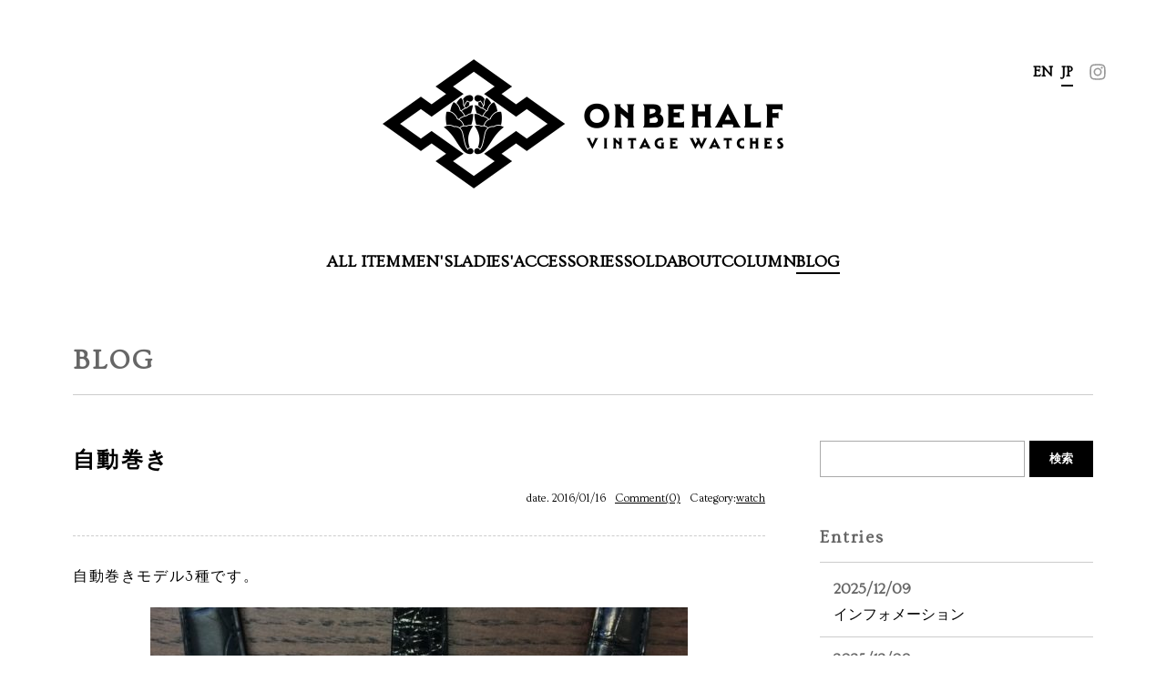

--- FILE ---
content_type: text/html; charset=UTF-8
request_url: https://onbehalf.jp/2016/01/16/%E8%87%AA%E5%8B%95%E5%B7%BB%E3%81%8D/
body_size: 46474
content:

<!DOCTYPE html>
<html lang="ja">
<head>
	<meta charset="UTF-8" />


			<meta name="viewport" content="width=1180" />
	<noscript>
	<meta name="viewport" content="width=device-width,initial-scale=1.0,minimum-scale=1.0,maximum-scale=3.0,user-scalable=no">
	</noscript>
	<title>自動巻き | ON be HALF</title>
	<meta name="Description" content="" />
	<meta property="og:image" content="http://">
  
  <meta property="og:locale" content="ja_JP" />
  <meta property="og:type" content="article" />
  <meta property="og:title" content="自動巻き | ON be HALF" />
  <meta property="og:url" content="/2016/01/16/%E8%87%AA%E5%8B%95%E5%B7%BB%E3%81%8D/" />
  <meta property="og:site_name" content="ON be HALF" />  

    
  <link rel="canonical" href="https://onbehalf.jp/2016/01/16/%E8%87%AA%E5%8B%95%E5%B7%BB%E3%81%8D/" />

    
  <link rel="preconnect" href="https://fonts.googleapis.com">
  <link rel="preconnect" href="https://fonts.gstatic.com" crossorigin>
  <link href="https://fonts.googleapis.com/css2?family=Abel&family=Ovo&display=swap" rel="stylesheet">
	<link rel="stylesheet" href="/shared/css/slick.css" media="all" />
	<link rel="stylesheet" href="/shared/css/common2025.css" media="all" />
  <script src="https://kit.fontawesome.com/09699e82ff.js" crossorigin="anonymous"></script>

    
    
<meta name='robots' content='max-image-preview:large' />
	<style>img:is([sizes="auto" i], [sizes^="auto," i]) { contain-intrinsic-size: 3000px 1500px }</style>
	<link rel="alternate" type="application/rss+xml" title="ON be HALF &raquo; 自動巻き のコメントのフィード" href="https://onbehalf.jp/2016/01/16/%e8%87%aa%e5%8b%95%e5%b7%bb%e3%81%8d/feed/" />
<link rel='stylesheet' id='wp-block-library-css' href='https://onbehalf.jp/wordpress/wp-includes/css/dist/block-library/style.min.css?ver=6.8.3' type='text/css' media='all' />
<style id='classic-theme-styles-inline-css' type='text/css'>
/*! This file is auto-generated */
.wp-block-button__link{color:#fff;background-color:#32373c;border-radius:9999px;box-shadow:none;text-decoration:none;padding:calc(.667em + 2px) calc(1.333em + 2px);font-size:1.125em}.wp-block-file__button{background:#32373c;color:#fff;text-decoration:none}
</style>
<style id='global-styles-inline-css' type='text/css'>
:root{--wp--preset--aspect-ratio--square: 1;--wp--preset--aspect-ratio--4-3: 4/3;--wp--preset--aspect-ratio--3-4: 3/4;--wp--preset--aspect-ratio--3-2: 3/2;--wp--preset--aspect-ratio--2-3: 2/3;--wp--preset--aspect-ratio--16-9: 16/9;--wp--preset--aspect-ratio--9-16: 9/16;--wp--preset--color--black: #000000;--wp--preset--color--cyan-bluish-gray: #abb8c3;--wp--preset--color--white: #ffffff;--wp--preset--color--pale-pink: #f78da7;--wp--preset--color--vivid-red: #cf2e2e;--wp--preset--color--luminous-vivid-orange: #ff6900;--wp--preset--color--luminous-vivid-amber: #fcb900;--wp--preset--color--light-green-cyan: #7bdcb5;--wp--preset--color--vivid-green-cyan: #00d084;--wp--preset--color--pale-cyan-blue: #8ed1fc;--wp--preset--color--vivid-cyan-blue: #0693e3;--wp--preset--color--vivid-purple: #9b51e0;--wp--preset--gradient--vivid-cyan-blue-to-vivid-purple: linear-gradient(135deg,rgba(6,147,227,1) 0%,rgb(155,81,224) 100%);--wp--preset--gradient--light-green-cyan-to-vivid-green-cyan: linear-gradient(135deg,rgb(122,220,180) 0%,rgb(0,208,130) 100%);--wp--preset--gradient--luminous-vivid-amber-to-luminous-vivid-orange: linear-gradient(135deg,rgba(252,185,0,1) 0%,rgba(255,105,0,1) 100%);--wp--preset--gradient--luminous-vivid-orange-to-vivid-red: linear-gradient(135deg,rgba(255,105,0,1) 0%,rgb(207,46,46) 100%);--wp--preset--gradient--very-light-gray-to-cyan-bluish-gray: linear-gradient(135deg,rgb(238,238,238) 0%,rgb(169,184,195) 100%);--wp--preset--gradient--cool-to-warm-spectrum: linear-gradient(135deg,rgb(74,234,220) 0%,rgb(151,120,209) 20%,rgb(207,42,186) 40%,rgb(238,44,130) 60%,rgb(251,105,98) 80%,rgb(254,248,76) 100%);--wp--preset--gradient--blush-light-purple: linear-gradient(135deg,rgb(255,206,236) 0%,rgb(152,150,240) 100%);--wp--preset--gradient--blush-bordeaux: linear-gradient(135deg,rgb(254,205,165) 0%,rgb(254,45,45) 50%,rgb(107,0,62) 100%);--wp--preset--gradient--luminous-dusk: linear-gradient(135deg,rgb(255,203,112) 0%,rgb(199,81,192) 50%,rgb(65,88,208) 100%);--wp--preset--gradient--pale-ocean: linear-gradient(135deg,rgb(255,245,203) 0%,rgb(182,227,212) 50%,rgb(51,167,181) 100%);--wp--preset--gradient--electric-grass: linear-gradient(135deg,rgb(202,248,128) 0%,rgb(113,206,126) 100%);--wp--preset--gradient--midnight: linear-gradient(135deg,rgb(2,3,129) 0%,rgb(40,116,252) 100%);--wp--preset--font-size--small: 13px;--wp--preset--font-size--medium: 20px;--wp--preset--font-size--large: 36px;--wp--preset--font-size--x-large: 42px;--wp--preset--spacing--20: 0.44rem;--wp--preset--spacing--30: 0.67rem;--wp--preset--spacing--40: 1rem;--wp--preset--spacing--50: 1.5rem;--wp--preset--spacing--60: 2.25rem;--wp--preset--spacing--70: 3.38rem;--wp--preset--spacing--80: 5.06rem;--wp--preset--shadow--natural: 6px 6px 9px rgba(0, 0, 0, 0.2);--wp--preset--shadow--deep: 12px 12px 50px rgba(0, 0, 0, 0.4);--wp--preset--shadow--sharp: 6px 6px 0px rgba(0, 0, 0, 0.2);--wp--preset--shadow--outlined: 6px 6px 0px -3px rgba(255, 255, 255, 1), 6px 6px rgba(0, 0, 0, 1);--wp--preset--shadow--crisp: 6px 6px 0px rgba(0, 0, 0, 1);}:where(.is-layout-flex){gap: 0.5em;}:where(.is-layout-grid){gap: 0.5em;}body .is-layout-flex{display: flex;}.is-layout-flex{flex-wrap: wrap;align-items: center;}.is-layout-flex > :is(*, div){margin: 0;}body .is-layout-grid{display: grid;}.is-layout-grid > :is(*, div){margin: 0;}:where(.wp-block-columns.is-layout-flex){gap: 2em;}:where(.wp-block-columns.is-layout-grid){gap: 2em;}:where(.wp-block-post-template.is-layout-flex){gap: 1.25em;}:where(.wp-block-post-template.is-layout-grid){gap: 1.25em;}.has-black-color{color: var(--wp--preset--color--black) !important;}.has-cyan-bluish-gray-color{color: var(--wp--preset--color--cyan-bluish-gray) !important;}.has-white-color{color: var(--wp--preset--color--white) !important;}.has-pale-pink-color{color: var(--wp--preset--color--pale-pink) !important;}.has-vivid-red-color{color: var(--wp--preset--color--vivid-red) !important;}.has-luminous-vivid-orange-color{color: var(--wp--preset--color--luminous-vivid-orange) !important;}.has-luminous-vivid-amber-color{color: var(--wp--preset--color--luminous-vivid-amber) !important;}.has-light-green-cyan-color{color: var(--wp--preset--color--light-green-cyan) !important;}.has-vivid-green-cyan-color{color: var(--wp--preset--color--vivid-green-cyan) !important;}.has-pale-cyan-blue-color{color: var(--wp--preset--color--pale-cyan-blue) !important;}.has-vivid-cyan-blue-color{color: var(--wp--preset--color--vivid-cyan-blue) !important;}.has-vivid-purple-color{color: var(--wp--preset--color--vivid-purple) !important;}.has-black-background-color{background-color: var(--wp--preset--color--black) !important;}.has-cyan-bluish-gray-background-color{background-color: var(--wp--preset--color--cyan-bluish-gray) !important;}.has-white-background-color{background-color: var(--wp--preset--color--white) !important;}.has-pale-pink-background-color{background-color: var(--wp--preset--color--pale-pink) !important;}.has-vivid-red-background-color{background-color: var(--wp--preset--color--vivid-red) !important;}.has-luminous-vivid-orange-background-color{background-color: var(--wp--preset--color--luminous-vivid-orange) !important;}.has-luminous-vivid-amber-background-color{background-color: var(--wp--preset--color--luminous-vivid-amber) !important;}.has-light-green-cyan-background-color{background-color: var(--wp--preset--color--light-green-cyan) !important;}.has-vivid-green-cyan-background-color{background-color: var(--wp--preset--color--vivid-green-cyan) !important;}.has-pale-cyan-blue-background-color{background-color: var(--wp--preset--color--pale-cyan-blue) !important;}.has-vivid-cyan-blue-background-color{background-color: var(--wp--preset--color--vivid-cyan-blue) !important;}.has-vivid-purple-background-color{background-color: var(--wp--preset--color--vivid-purple) !important;}.has-black-border-color{border-color: var(--wp--preset--color--black) !important;}.has-cyan-bluish-gray-border-color{border-color: var(--wp--preset--color--cyan-bluish-gray) !important;}.has-white-border-color{border-color: var(--wp--preset--color--white) !important;}.has-pale-pink-border-color{border-color: var(--wp--preset--color--pale-pink) !important;}.has-vivid-red-border-color{border-color: var(--wp--preset--color--vivid-red) !important;}.has-luminous-vivid-orange-border-color{border-color: var(--wp--preset--color--luminous-vivid-orange) !important;}.has-luminous-vivid-amber-border-color{border-color: var(--wp--preset--color--luminous-vivid-amber) !important;}.has-light-green-cyan-border-color{border-color: var(--wp--preset--color--light-green-cyan) !important;}.has-vivid-green-cyan-border-color{border-color: var(--wp--preset--color--vivid-green-cyan) !important;}.has-pale-cyan-blue-border-color{border-color: var(--wp--preset--color--pale-cyan-blue) !important;}.has-vivid-cyan-blue-border-color{border-color: var(--wp--preset--color--vivid-cyan-blue) !important;}.has-vivid-purple-border-color{border-color: var(--wp--preset--color--vivid-purple) !important;}.has-vivid-cyan-blue-to-vivid-purple-gradient-background{background: var(--wp--preset--gradient--vivid-cyan-blue-to-vivid-purple) !important;}.has-light-green-cyan-to-vivid-green-cyan-gradient-background{background: var(--wp--preset--gradient--light-green-cyan-to-vivid-green-cyan) !important;}.has-luminous-vivid-amber-to-luminous-vivid-orange-gradient-background{background: var(--wp--preset--gradient--luminous-vivid-amber-to-luminous-vivid-orange) !important;}.has-luminous-vivid-orange-to-vivid-red-gradient-background{background: var(--wp--preset--gradient--luminous-vivid-orange-to-vivid-red) !important;}.has-very-light-gray-to-cyan-bluish-gray-gradient-background{background: var(--wp--preset--gradient--very-light-gray-to-cyan-bluish-gray) !important;}.has-cool-to-warm-spectrum-gradient-background{background: var(--wp--preset--gradient--cool-to-warm-spectrum) !important;}.has-blush-light-purple-gradient-background{background: var(--wp--preset--gradient--blush-light-purple) !important;}.has-blush-bordeaux-gradient-background{background: var(--wp--preset--gradient--blush-bordeaux) !important;}.has-luminous-dusk-gradient-background{background: var(--wp--preset--gradient--luminous-dusk) !important;}.has-pale-ocean-gradient-background{background: var(--wp--preset--gradient--pale-ocean) !important;}.has-electric-grass-gradient-background{background: var(--wp--preset--gradient--electric-grass) !important;}.has-midnight-gradient-background{background: var(--wp--preset--gradient--midnight) !important;}.has-small-font-size{font-size: var(--wp--preset--font-size--small) !important;}.has-medium-font-size{font-size: var(--wp--preset--font-size--medium) !important;}.has-large-font-size{font-size: var(--wp--preset--font-size--large) !important;}.has-x-large-font-size{font-size: var(--wp--preset--font-size--x-large) !important;}
:where(.wp-block-post-template.is-layout-flex){gap: 1.25em;}:where(.wp-block-post-template.is-layout-grid){gap: 1.25em;}
:where(.wp-block-columns.is-layout-flex){gap: 2em;}:where(.wp-block-columns.is-layout-grid){gap: 2em;}
:root :where(.wp-block-pullquote){font-size: 1.5em;line-height: 1.6;}
</style>
<link rel='stylesheet' id='wp-pagenavi-css' href='https://onbehalf.jp/wordpress/wp-content/plugins/wp-pagenavi/pagenavi-css.css?ver=2.70' type='text/css' media='all' />
<link rel="https://api.w.org/" href="https://onbehalf.jp/wp-json/" /><link rel="alternate" title="JSON" type="application/json" href="https://onbehalf.jp/wp-json/wp/v2/posts/5379" /><link rel="EditURI" type="application/rsd+xml" title="RSD" href="https://onbehalf.jp/wordpress/xmlrpc.php?rsd" />
<meta name="generator" content="WordPress 6.8.3" />
<link rel="canonical" href="https://onbehalf.jp/2016/01/16/%e8%87%aa%e5%8b%95%e5%b7%bb%e3%81%8d/" />
<link rel='shortlink' href='https://onbehalf.jp/?p=5379' />
<link rel="alternate" title="oEmbed (JSON)" type="application/json+oembed" href="https://onbehalf.jp/wp-json/oembed/1.0/embed?url=https%3A%2F%2Fonbehalf.jp%2F2016%2F01%2F16%2F%25e8%2587%25aa%25e5%258b%2595%25e5%25b7%25bb%25e3%2581%258d%2F" />
<link rel="alternate" title="oEmbed (XML)" type="text/xml+oembed" href="https://onbehalf.jp/wp-json/oembed/1.0/embed?url=https%3A%2F%2Fonbehalf.jp%2F2016%2F01%2F16%2F%25e8%2587%25aa%25e5%258b%2595%25e5%25b7%25bb%25e3%2581%258d%2F&#038;format=xml" />
<link rel="alternate" type="application/rss+xml" title="RSS" href="https://onbehalf.jp/rsslatest.xml" />	
	<style>
		@media (max-width: 767px) {
			header .lang {
				right: 35px !important;
			}
		}
		
		.insta-block {
			border-bottom: none !important; 
			position: absolute; 
			top: 1px;
		}
		
		@media (max-width: 767px) {
			.insta-block {
				top: -1px;
				left: 43px;
			}
		}
		
		.insta-block a {
			width: 26px; 
			height: 26px;
		}
	</style>
		
</head>
  
  
<body id="top" class="wp-singular post-template-default single single-post postid-5379 single-format-standard wp-theme-onbehalf_theme2025">

<div id="allwrap">

<header>
  <div class="head inner">
    <div class="spmenu sp_only"><div class="icon"><span></span><span></span><span></span></div></div>
    <div class="logo"><a href="/"><img src="/shared/images/logo2025.png" alt="ON BE HALF VITAGE WATCHES"/></a></div>
	  	<div class="lang">
    		     	 <a href="/en/">EN</a>
      		<span>JP</span>
    					<span class="insta-block">
				<a href="https://www.instagram.com/johnbehalf/" target="_brank">
					<svg width="26px" height="26px" viewBox="0 0 24 24" fill="none" xmlns="http://www.w3.org/2000/svg"><g id="SVGRepo_bgCarrier" stroke-width="0"></g><g id="SVGRepo_tracerCarrier" stroke-linecap="round" stroke-linejoin="round"></g><g id="SVGRepo_iconCarrier"> <path d="M12 7.90001C11.1891 7.90001 10.3964 8.14048 9.72218 8.59099C9.04794 9.0415 8.52243 9.68184 8.21211 10.431C7.90179 11.1802 7.8206 12.0046 7.9788 12.7999C8.13699 13.5952 8.52748 14.3258 9.10088 14.8992C9.67427 15.4725 10.4048 15.863 11.2001 16.0212C11.9955 16.1794 12.8198 16.0982 13.569 15.7879C14.3182 15.4776 14.9585 14.9521 15.409 14.2779C15.8596 13.6036 16.1 12.8109 16.1 12C16.1013 11.4612 15.9962 10.9275 15.7906 10.4295C15.585 9.93142 15.2831 9.47892 14.9021 9.09794C14.5211 8.71695 14.0686 8.415 13.5706 8.20942C13.0725 8.00385 12.5388 7.8987 12 7.90001ZM12 14.67C11.4719 14.67 10.9557 14.5134 10.5166 14.22C10.0776 13.9267 9.73534 13.5097 9.53326 13.0218C9.33117 12.5339 9.2783 11.9971 9.38132 11.4791C9.48434 10.9612 9.73863 10.4854 10.112 10.112C10.4854 9.73863 10.9612 9.48434 11.4791 9.38132C11.9971 9.2783 12.5339 9.33117 13.0218 9.53326C13.5097 9.73534 13.9267 10.0776 14.22 10.5166C14.5134 10.9557 14.67 11.4719 14.67 12C14.67 12.7081 14.3887 13.3873 13.888 13.888C13.3873 14.3887 12.7081 14.67 12 14.67ZM17.23 7.73001C17.23 7.9278 17.1714 8.12114 17.0615 8.28558C16.9516 8.45003 16.7954 8.57821 16.6127 8.65389C16.43 8.72958 16.2289 8.74938 16.0349 8.7108C15.8409 8.67221 15.6628 8.57697 15.5229 8.43712C15.3831 8.29727 15.2878 8.11909 15.2492 7.92511C15.2106 7.73112 15.2304 7.53006 15.3061 7.34733C15.3818 7.16461 15.51 7.00843 15.6744 6.89855C15.8389 6.78866 16.0322 6.73001 16.23 6.73001C16.4952 6.73001 16.7496 6.83537 16.9371 7.02291C17.1247 7.21044 17.23 7.4648 17.23 7.73001ZM19.94 8.73001C19.9691 7.48684 19.5054 6.28261 18.65 5.38001C17.7522 4.5137 16.5474 4.03897 15.3 4.06001C14 4.00001 10 4.00001 8.70001 4.06001C7.45722 4.0331 6.25379 4.49652 5.35001 5.35001C4.49465 6.25261 4.03093 7.45684 4.06001 8.70001C4.00001 10 4.00001 14 4.06001 15.3C4.03093 16.5432 4.49465 17.7474 5.35001 18.65C6.25379 19.5035 7.45722 19.9669 8.70001 19.94C10.02 20.02 13.98 20.02 15.3 19.94C16.5432 19.9691 17.7474 19.5054 18.65 18.65C19.5054 17.7474 19.9691 16.5432 19.94 15.3C20 14 20 10 19.94 8.70001V8.73001ZM18.24 16.73C18.1042 17.074 17.8993 17.3863 17.6378 17.6478C17.3763 17.9093 17.064 18.1142 16.72 18.25C15.1676 18.5639 13.5806 18.6715 12 18.57C10.4228 18.6716 8.83902 18.564 7.29001 18.25C6.94608 18.1142 6.63369 17.9093 6.37223 17.6478C6.11076 17.3863 5.90579 17.074 5.77001 16.73C5.35001 15.67 5.44001 13.17 5.44001 12.01C5.44001 10.85 5.35001 8.34001 5.77001 7.29001C5.90196 6.94268 6.10547 6.62698 6.36733 6.36339C6.62919 6.09981 6.94355 5.89423 7.29001 5.76001C8.83902 5.44599 10.4228 5.33839 12 5.44001C13.5806 5.33856 15.1676 5.44616 16.72 5.76001C17.064 5.89579 17.3763 6.10076 17.6378 6.36223C17.8993 6.62369 18.1042 6.93608 18.24 7.28001C18.66 8.34001 18.56 10.84 18.56 12C18.56 13.16 18.66 15.67 18.24 16.72V16.73Z" fill="#999999"></path> </g></svg>
				</a>
			</span>
    	</div>
  </div>


  
  <nav id="gnavi" class="pc_only">
    <ul>
      <li class="cat-item cat-item-allitem"><a href="https://onbehalf.jp/item/">ALL ITEM</a></li>
      	<li class="cat-item cat-item-2 term-mens"><a href="https://onbehalf.jp/item/type/mens/">MEN&#039;S</a>
</li>
	<li class="cat-item cat-item-3 term-ladies"><a href="https://onbehalf.jp/item/type/ladies/">LADIES&#039;</a>
</li>
	<li class="cat-item cat-item-4 term-accessories"><a href="https://onbehalf.jp/item/type/accessories/">ACCESSORIES</a>
</li>
	<li class="cat-item cat-item-11 term-sold"><a href="https://onbehalf.jp/item/type/sold/">SOLD</a>
</li>

      <li class="cat-item cat-item-about"><a href="https://onbehalf.jp/about/concept/">ABOUT</a></li>
            <li class="cat-item cat-item-column"><a href="https://onbehalf.jp/column/">COLUMN</a></li>
      <li class="cat-item cat-item-blog"><a href="https://onbehalf.jp/blog/">BLOG</a></li>
          </ul>
  </nav>
  

    
  
    
  
  <nav id="spnavi">
    <ul>
      <li><span class="parent">ABOUT</span>
        <ul>
          <li><a href="https://onbehalf.jp/about/concept/">
            CONCEPT
            </a></li>
          <li><a href="https://onbehalf.jp/about/company/">
            会社概要            </a></li>
                      <li><a href="https://onbehalf.jp/about/information/">通信販売</a></li>
            <li><a href="https://onbehalf.jp/about/aftercare/">アフターケア</a></li>
                    <li><a href="https://onbehalf.jp/about/access/">
            営業時間／アクセス            </a></li>
          <li><a href="https://onbehalf.jp/about/privacy/">
            プライバシー・ポリシー            </a></li>
        </ul>
      </li>
      <li class="cat-item cat-item-allitem"><a href="https://onbehalf.jp/item/">ALL ITEM</a>
      	<li class="cat-item cat-item-2 term-mens"><a href="https://onbehalf.jp/item/type/mens/">MEN&#039;S</a>
</li>
	<li class="cat-item cat-item-3 term-ladies"><a href="https://onbehalf.jp/item/type/ladies/">LADIES&#039;</a>
</li>
	<li class="cat-item cat-item-4 term-accessories"><a href="https://onbehalf.jp/item/type/accessories/">ACCESSORIES</a>
</li>
	<li class="cat-item cat-item-11 term-sold"><a href="https://onbehalf.jp/item/type/sold/">SOLD</a>
</li>
      <li><span class="parent">SOLD</span>
        <ul>
          <li class="cat-item cat-item-sold"><a href="https://onbehalf.jp/item/type/sold/">ALL</a></li>
           	<li class="cat-item cat-item-17 term-round"><a href="https://onbehalf.jp/item/type/round/">Round</a>
</li>
	<li class="cat-item cat-item-16 term-calatrava"><a href="https://onbehalf.jp/item/type/calatrava/">Calatrava</a>
</li>
	<li class="cat-item cat-item-15 term-rectangle"><a href="https://onbehalf.jp/item/type/rectangle/">Rectangle</a>
</li>
	<li class="cat-item cat-item-14 term-others"><a href="https://onbehalf.jp/item/type/others/">Others</a>
</li>
	<li class="cat-item cat-item-13 term-complications"><a href="https://onbehalf.jp/item/type/complications/">Complications</a>
</li>
	<li class="cat-item cat-item-12 term-ladies-sold"><a href="https://onbehalf.jp/item/type/ladies-sold/">Ladies’</a>
</li>
        </ul>
      </li>
            <li class="cat-item cat-item-column"><a href="https://onbehalf.jp/column/">COLUMN</a></li>
      <li class="cat-item cat-item-blog"><a href="https://onbehalf.jp/blog/">BLOG</a></li>
          </ul>
    <div class="btn">
      <a href="mailto:johnnagayama@onbehalf.jp">CONTACT</a>
    </div>
  </nav>
    
</header>
  
  
  
<main id="contents">
  <div class="inner">
  
  


<body id="top" class="wp-singular post-template-default single single-post postid-5379 single-format-standard wp-theme-onbehalf_theme2025">









<div class="blogtitle">BLOG</div>



<div id="columnarea">
  <div id="maincolumn">


    <section id="blog-archive">
      
     
           
<article>
  <h2>
  	      自動巻き</h2>
      </h2>
  <ul class="data">
    <li>
      Category:<a href="https://onbehalf.jp/category/watch/" rel="tag">watch</a>    </li>
    <li>
                    <a href="#post5379_comments">Comment(0)</a>
          </li>
    <li>
      date. 2016/01/16    </li>
  </ul>
  <div class="entrybody">
    <p>自動巻きモデル3種です。</p>
<p><a href="https://onbehalf.jp/wp/wp-content/uploads/2016/01/selfwinding.jpg"><img fetchpriority="high" decoding="async" class="alignnone size-medium wp-image-5380" src="https://onbehalf.jp/wp/wp-content/uploads/2016/01/selfwinding-590x439.jpg" alt="selfwinding" width="590" height="439" /></a></p>
<p>言うまでもないでしょうが、左から2551、2540そして2526です。。</p>
<p>2540は12-600搭載の中では唯一のスクエアモデルで、総製造個数は600個程度でしょうか。。</p>
<p>このリファレンスでは白系は確認されていないようです。。</p>
  </div>
  
<div class="comments" id="post5379_comments">

			<!-- If comments are open, but there are no comments. -->

	 


	<h3>Comment投稿</h3>

	<form action="https://onbehalf.jp/wordpress/wp-comments-post.php" method="post" id="com_form">
				<dl class="com_input">
			
				<div>
					<dt>
						お名前 <em>必須</em>
					</dt>
					<dd>
						<input type="text" name="author" id="author" value="" class="cInputL form-input" aria-required='true' />
					</dd>
				</div>
				<div>
					<dt>
						メールアドレス <em>必須</em>
					</dt>
					<dd>
						<input type="text" name="email" id="email" value="" class="cInputL form-input" aria-required='true' />
					</dd>
				</div>
				<div>
					<dt>
						URL
					</dt>
					<dd>
						<input type="text" name="url" id="url" value="" class="cInputL form-input" />
					</dd>
				</div>

			
			<div>
				<dt>
					コメント <em>必須</em>
				</dt>
				<dd>
					<textarea name="comment" id="comment" class="form-note"></textarea>
				</dd>
			</div>
    </dl>
		<div class="com_btn">
			<input name="submit" type="submit" id="submit" tabindex="5" value="投稿" />
			<input type="hidden" name="comment_post_ID" value="5379" />
			<p style="display: none;"><input type="hidden" id="akismet_comment_nonce" name="akismet_comment_nonce" value="05e4a9028e" /></p><p style="display: none !important;"><label>&#916;<textarea name="ak_hp_textarea" cols="45" rows="8" maxlength="100"></textarea></label><input type="hidden" id="ak_js_1" name="ak_js" value="167"/><script>document.getElementById( "ak_js_1" ).setAttribute( "value", ( new Date() ).getTime() );</script></p>		</div>
	</form>

  </div>
</article>


        
      
      
    </section>
    
  </div>

<div id="sidearea">
  
  <section id="side_search">
    <form method="get" id="searchform" action="https://onbehalf.jp/">
      <input type="search" value="" name="s" id="s" class="form-input" />
      <button type="submit" class="btn--blue-03">検索</button>
    </form>
  </section>
  
  <section id="side_entries">
    <h3>Entries</h3>
    <ol class="l-side-nav has-date">
              <li>
          <a href="https://onbehalf.jp/2025/12/09/%e3%82%a4%e3%83%b3%e3%83%95%e3%82%a9%e3%83%a1%e3%83%bc%e3%82%b7%e3%83%a7%e3%83%b3/">
            <span>2025/12/09</span>
            インフォメーション          </a>
        </li>
              <li>
          <a href="https://onbehalf.jp/2025/12/09/%e3%83%8b%e3%83%a5%e3%83%bc%e3%83%a8%e3%83%bc%e3%82%af4%e6%97%a5%e7%9b%ae%f0%9f%97%bd-12/">
            <span>2025/12/09</span>
            ニューヨーク4日目🗽          </a>
        </li>
              <li>
          <a href="https://onbehalf.jp/2025/12/08/%e3%83%8b%e3%83%a5%e3%83%bc%e3%83%a8%e3%83%bc%e3%82%af3%e6%97%a5%e7%9b%ae-16/">
            <span>2025/12/08</span>
            ニューヨーク3日目          </a>
        </li>
              <li>
          <a href="https://onbehalf.jp/2025/12/07/%e3%83%8b%e3%83%a5%e3%83%bc%e3%83%a8%e3%83%bc%e3%82%af%f0%9f%97%bd2%e6%97%a5%e7%9b%ae%e3%80%80%e7%b6%9a%e3%81%8d/">
            <span>2025/12/07</span>
            ニューヨーク🗽2日目　続き          </a>
        </li>
              <li>
          <a href="https://onbehalf.jp/2025/12/07/%e3%83%8b%e3%83%a5%e3%83%bc%e3%83%a8%e3%83%bc%e3%82%af2%e6%97%a5%e7%9b%ae-15/">
            <span>2025/12/07</span>
            ニューヨーク2日目          </a>
        </li>
          </ol>
  </section>
  
  <section id="side_category">
    <h3>Category</h3>
    <ul class="l-side-nav has-date">
            <li>
        <a href="https://onbehalf.jp/category/momo/">
          Momo（27）
        </a>
      </li>
            <li>
        <a href="https://onbehalf.jp/category/coffee/">
          COFFEE（2）
        </a>
      </li>
            <li>
        <a href="https://onbehalf.jp/category/flower/">
          Flower（38）
        </a>
      </li>
            <li>
        <a href="https://onbehalf.jp/category/covid/">
          COVID（6）
        </a>
      </li>
            <li>
        <a href="https://onbehalf.jp/category/book/">
          Book（29）
        </a>
      </li>
            <li>
        <a href="https://onbehalf.jp/category/favourite/">
          favourite（37）
        </a>
      </li>
            <li>
        <a href="https://onbehalf.jp/category/travel/">
          travel（560）
        </a>
      </li>
            <li>
        <a href="https://onbehalf.jp/category/information/">
          information（250）
        </a>
      </li>
            <li>
        <a href="https://onbehalf.jp/category/watch/">
          watch（2069）
        </a>
      </li>
            <li>
        <a href="https://onbehalf.jp/category/sports/">
          sports（234）
        </a>
      </li>
            <li>
        <a href="https://onbehalf.jp/category/others/">
          others（581）
        </a>
      </li>
            <li>
        <a href="https://onbehalf.jp/category/art/">
          art（74）
        </a>
      </li>
            <li>
        <a href="https://onbehalf.jp/category/azuki/">
          Azuki（148）
        </a>
      </li>
            <li>
        <a href="https://onbehalf.jp/category/food-drink/">
          food &amp; drink（53）
        </a>
      </li>
            <li>
        <a href="https://onbehalf.jp/category/nature/">
          nature（340）
        </a>
      </li>
            <li>
        <a href="https://onbehalf.jp/category/uncategorized/">
          未分類（14）
        </a>
      </li>
          </ul>
  </section>
  
  <section id="side_archive">
    <h3>Archives</h3>
    
<div class="year"><h4>2025年</h4>
<ul>
        <li>
        <a href="https://onbehalf.jp/2025/12">
            12月
            (10)
        </a>
    </li>
        <li>
        <a href="https://onbehalf.jp/2025/11">
            11月
            (31)
        </a>
    </li>
        <li>
        <a href="https://onbehalf.jp/2025/10">
            10月
            (30)
        </a>
    </li>
        <li>
        <a href="https://onbehalf.jp/2025/09">
            9月
            (31)
        </a>
    </li>
        <li>
        <a href="https://onbehalf.jp/2025/08">
            8月
            (31)
        </a>
    </li>
        <li>
        <a href="https://onbehalf.jp/2025/07">
            7月
            (33)
        </a>
    </li>
        <li>
        <a href="https://onbehalf.jp/2025/06">
            6月
            (30)
        </a>
    </li>
        <li>
        <a href="https://onbehalf.jp/2025/05">
            5月
            (34)
        </a>
    </li>
        <li>
        <a href="https://onbehalf.jp/2025/04">
            4月
            (30)
        </a>
    </li>
        <li>
        <a href="https://onbehalf.jp/2025/03">
            3月
            (30)
        </a>
    </li>
        <li>
        <a href="https://onbehalf.jp/2025/02">
            2月
            (28)
        </a>
    </li>
        <li>
        <a href="https://onbehalf.jp/2025/01">
            1月
            (30)
        </a>
    </li>
                </ul></div>
        <div class="year"><h4>2024年</h4>
<ul>
        <li>
        <a href="https://onbehalf.jp/2024/12">
            12月
            (31)
        </a>
    </li>
        <li>
        <a href="https://onbehalf.jp/2024/11">
            11月
            (30)
        </a>
    </li>
        <li>
        <a href="https://onbehalf.jp/2024/10">
            10月
            (32)
        </a>
    </li>
        <li>
        <a href="https://onbehalf.jp/2024/09">
            9月
            (30)
        </a>
    </li>
        <li>
        <a href="https://onbehalf.jp/2024/08">
            8月
            (31)
        </a>
    </li>
        <li>
        <a href="https://onbehalf.jp/2024/07">
            7月
            (30)
        </a>
    </li>
        <li>
        <a href="https://onbehalf.jp/2024/06">
            6月
            (30)
        </a>
    </li>
        <li>
        <a href="https://onbehalf.jp/2024/05">
            5月
            (30)
        </a>
    </li>
        <li>
        <a href="https://onbehalf.jp/2024/04">
            4月
            (30)
        </a>
    </li>
        <li>
        <a href="https://onbehalf.jp/2024/03">
            3月
            (29)
        </a>
    </li>
        <li>
        <a href="https://onbehalf.jp/2024/02">
            2月
            (28)
        </a>
    </li>
        <li>
        <a href="https://onbehalf.jp/2024/01">
            1月
            (29)
        </a>
    </li>
                </ul></div>
        <div class="year"><h4>2023年</h4>
<ul>
        <li>
        <a href="https://onbehalf.jp/2023/12">
            12月
            (30)
        </a>
    </li>
        <li>
        <a href="https://onbehalf.jp/2023/11">
            11月
            (30)
        </a>
    </li>
        <li>
        <a href="https://onbehalf.jp/2023/10">
            10月
            (31)
        </a>
    </li>
        <li>
        <a href="https://onbehalf.jp/2023/09">
            9月
            (29)
        </a>
    </li>
        <li>
        <a href="https://onbehalf.jp/2023/08">
            8月
            (29)
        </a>
    </li>
        <li>
        <a href="https://onbehalf.jp/2023/07">
            7月
            (31)
        </a>
    </li>
        <li>
        <a href="https://onbehalf.jp/2023/06">
            6月
            (32)
        </a>
    </li>
        <li>
        <a href="https://onbehalf.jp/2023/05">
            5月
            (29)
        </a>
    </li>
        <li>
        <a href="https://onbehalf.jp/2023/04">
            4月
            (30)
        </a>
    </li>
        <li>
        <a href="https://onbehalf.jp/2023/03">
            3月
            (32)
        </a>
    </li>
        <li>
        <a href="https://onbehalf.jp/2023/02">
            2月
            (27)
        </a>
    </li>
        <li>
        <a href="https://onbehalf.jp/2023/01">
            1月
            (30)
        </a>
    </li>
                </ul></div>
        <div class="year"><h4>2022年</h4>
<ul>
        <li>
        <a href="https://onbehalf.jp/2022/12">
            12月
            (30)
        </a>
    </li>
        <li>
        <a href="https://onbehalf.jp/2022/11">
            11月
            (31)
        </a>
    </li>
        <li>
        <a href="https://onbehalf.jp/2022/10">
            10月
            (31)
        </a>
    </li>
        <li>
        <a href="https://onbehalf.jp/2022/09">
            9月
            (28)
        </a>
    </li>
        <li>
        <a href="https://onbehalf.jp/2022/08">
            8月
            (32)
        </a>
    </li>
        <li>
        <a href="https://onbehalf.jp/2022/07">
            7月
            (32)
        </a>
    </li>
        <li>
        <a href="https://onbehalf.jp/2022/06">
            6月
            (31)
        </a>
    </li>
        <li>
        <a href="https://onbehalf.jp/2022/05">
            5月
            (31)
        </a>
    </li>
        <li>
        <a href="https://onbehalf.jp/2022/04">
            4月
            (29)
        </a>
    </li>
        <li>
        <a href="https://onbehalf.jp/2022/03">
            3月
            (31)
        </a>
    </li>
        <li>
        <a href="https://onbehalf.jp/2022/02">
            2月
            (28)
        </a>
    </li>
        <li>
        <a href="https://onbehalf.jp/2022/01">
            1月
            (31)
        </a>
    </li>
                </ul></div>
        <div class="year"><h4>2021年</h4>
<ul>
        <li>
        <a href="https://onbehalf.jp/2021/12">
            12月
            (32)
        </a>
    </li>
        <li>
        <a href="https://onbehalf.jp/2021/11">
            11月
            (30)
        </a>
    </li>
        <li>
        <a href="https://onbehalf.jp/2021/10">
            10月
            (30)
        </a>
    </li>
        <li>
        <a href="https://onbehalf.jp/2021/09">
            9月
            (30)
        </a>
    </li>
        <li>
        <a href="https://onbehalf.jp/2021/08">
            8月
            (30)
        </a>
    </li>
        <li>
        <a href="https://onbehalf.jp/2021/07">
            7月
            (31)
        </a>
    </li>
        <li>
        <a href="https://onbehalf.jp/2021/06">
            6月
            (30)
        </a>
    </li>
        <li>
        <a href="https://onbehalf.jp/2021/05">
            5月
            (32)
        </a>
    </li>
        <li>
        <a href="https://onbehalf.jp/2021/04">
            4月
            (29)
        </a>
    </li>
        <li>
        <a href="https://onbehalf.jp/2021/03">
            3月
            (30)
        </a>
    </li>
        <li>
        <a href="https://onbehalf.jp/2021/02">
            2月
            (27)
        </a>
    </li>
        <li>
        <a href="https://onbehalf.jp/2021/01">
            1月
            (27)
        </a>
    </li>
                </ul></div>
        <div class="year"><h4>2020年</h4>
<ul>
        <li>
        <a href="https://onbehalf.jp/2020/12">
            12月
            (32)
        </a>
    </li>
        <li>
        <a href="https://onbehalf.jp/2020/11">
            11月
            (30)
        </a>
    </li>
        <li>
        <a href="https://onbehalf.jp/2020/10">
            10月
            (31)
        </a>
    </li>
        <li>
        <a href="https://onbehalf.jp/2020/09">
            9月
            (30)
        </a>
    </li>
        <li>
        <a href="https://onbehalf.jp/2020/08">
            8月
            (31)
        </a>
    </li>
        <li>
        <a href="https://onbehalf.jp/2020/07">
            7月
            (31)
        </a>
    </li>
        <li>
        <a href="https://onbehalf.jp/2020/06">
            6月
            (30)
        </a>
    </li>
        <li>
        <a href="https://onbehalf.jp/2020/05">
            5月
            (31)
        </a>
    </li>
        <li>
        <a href="https://onbehalf.jp/2020/04">
            4月
            (30)
        </a>
    </li>
        <li>
        <a href="https://onbehalf.jp/2020/03">
            3月
            (31)
        </a>
    </li>
        <li>
        <a href="https://onbehalf.jp/2020/02">
            2月
            (29)
        </a>
    </li>
        <li>
        <a href="https://onbehalf.jp/2020/01">
            1月
            (32)
        </a>
    </li>
                </ul></div>
        <div class="year"><h4>2019年</h4>
<ul>
        <li>
        <a href="https://onbehalf.jp/2019/12">
            12月
            (31)
        </a>
    </li>
        <li>
        <a href="https://onbehalf.jp/2019/11">
            11月
            (31)
        </a>
    </li>
        <li>
        <a href="https://onbehalf.jp/2019/10">
            10月
            (32)
        </a>
    </li>
        <li>
        <a href="https://onbehalf.jp/2019/09">
            9月
            (31)
        </a>
    </li>
        <li>
        <a href="https://onbehalf.jp/2019/08">
            8月
            (31)
        </a>
    </li>
        <li>
        <a href="https://onbehalf.jp/2019/07">
            7月
            (31)
        </a>
    </li>
        <li>
        <a href="https://onbehalf.jp/2019/06">
            6月
            (31)
        </a>
    </li>
        <li>
        <a href="https://onbehalf.jp/2019/05">
            5月
            (34)
        </a>
    </li>
        <li>
        <a href="https://onbehalf.jp/2019/04">
            4月
            (32)
        </a>
    </li>
        <li>
        <a href="https://onbehalf.jp/2019/03">
            3月
            (31)
        </a>
    </li>
        <li>
        <a href="https://onbehalf.jp/2019/02">
            2月
            (30)
        </a>
    </li>
        <li>
        <a href="https://onbehalf.jp/2019/01">
            1月
            (31)
        </a>
    </li>
                </ul></div>
        <div class="year"><h4>2018年</h4>
<ul>
        <li>
        <a href="https://onbehalf.jp/2018/12">
            12月
            (33)
        </a>
    </li>
        <li>
        <a href="https://onbehalf.jp/2018/11">
            11月
            (34)
        </a>
    </li>
        <li>
        <a href="https://onbehalf.jp/2018/10">
            10月
            (31)
        </a>
    </li>
        <li>
        <a href="https://onbehalf.jp/2018/09">
            9月
            (33)
        </a>
    </li>
        <li>
        <a href="https://onbehalf.jp/2018/08">
            8月
            (31)
        </a>
    </li>
        <li>
        <a href="https://onbehalf.jp/2018/07">
            7月
            (31)
        </a>
    </li>
        <li>
        <a href="https://onbehalf.jp/2018/06">
            6月
            (30)
        </a>
    </li>
        <li>
        <a href="https://onbehalf.jp/2018/05">
            5月
            (35)
        </a>
    </li>
        <li>
        <a href="https://onbehalf.jp/2018/04">
            4月
            (30)
        </a>
    </li>
        <li>
        <a href="https://onbehalf.jp/2018/03">
            3月
            (34)
        </a>
    </li>
        <li>
        <a href="https://onbehalf.jp/2018/02">
            2月
            (30)
        </a>
    </li>
        <li>
        <a href="https://onbehalf.jp/2018/01">
            1月
            (31)
        </a>
    </li>
                </ul></div>
        <div class="year"><h4>2017年</h4>
<ul>
        <li>
        <a href="https://onbehalf.jp/2017/12">
            12月
            (31)
        </a>
    </li>
        <li>
        <a href="https://onbehalf.jp/2017/11">
            11月
            (30)
        </a>
    </li>
        <li>
        <a href="https://onbehalf.jp/2017/10">
            10月
            (31)
        </a>
    </li>
        <li>
        <a href="https://onbehalf.jp/2017/09">
            9月
            (31)
        </a>
    </li>
        <li>
        <a href="https://onbehalf.jp/2017/08">
            8月
            (32)
        </a>
    </li>
        <li>
        <a href="https://onbehalf.jp/2017/07">
            7月
            (32)
        </a>
    </li>
        <li>
        <a href="https://onbehalf.jp/2017/06">
            6月
            (31)
        </a>
    </li>
        <li>
        <a href="https://onbehalf.jp/2017/05">
            5月
            (37)
        </a>
    </li>
        <li>
        <a href="https://onbehalf.jp/2017/04">
            4月
            (31)
        </a>
    </li>
        <li>
        <a href="https://onbehalf.jp/2017/03">
            3月
            (32)
        </a>
    </li>
        <li>
        <a href="https://onbehalf.jp/2017/02">
            2月
            (29)
        </a>
    </li>
        <li>
        <a href="https://onbehalf.jp/2017/01">
            1月
            (31)
        </a>
    </li>
                </ul></div>
        <div class="year"><h4>2016年</h4>
<ul>
        <li>
        <a href="https://onbehalf.jp/2016/12">
            12月
            (32)
        </a>
    </li>
        <li>
        <a href="https://onbehalf.jp/2016/11">
            11月
            (34)
        </a>
    </li>
        <li>
        <a href="https://onbehalf.jp/2016/10">
            10月
            (31)
        </a>
    </li>
        <li>
        <a href="https://onbehalf.jp/2016/09">
            9月
            (30)
        </a>
    </li>
        <li>
        <a href="https://onbehalf.jp/2016/08">
            8月
            (30)
        </a>
    </li>
        <li>
        <a href="https://onbehalf.jp/2016/07">
            7月
            (31)
        </a>
    </li>
        <li>
        <a href="https://onbehalf.jp/2016/06">
            6月
            (31)
        </a>
    </li>
        <li>
        <a href="https://onbehalf.jp/2016/05">
            5月
            (32)
        </a>
    </li>
        <li>
        <a href="https://onbehalf.jp/2016/04">
            4月
            (30)
        </a>
    </li>
        <li>
        <a href="https://onbehalf.jp/2016/03">
            3月
            (31)
        </a>
    </li>
        <li>
        <a href="https://onbehalf.jp/2016/02">
            2月
            (29)
        </a>
    </li>
        <li>
        <a href="https://onbehalf.jp/2016/01">
            1月
            (31)
        </a>
    </li>
                </ul></div>
        <div class="year"><h4>2015年</h4>
<ul>
        <li>
        <a href="https://onbehalf.jp/2015/12">
            12月
            (31)
        </a>
    </li>
        <li>
        <a href="https://onbehalf.jp/2015/11">
            11月
            (32)
        </a>
    </li>
        <li>
        <a href="https://onbehalf.jp/2015/10">
            10月
            (31)
        </a>
    </li>
        <li>
        <a href="https://onbehalf.jp/2015/09">
            9月
            (31)
        </a>
    </li>
        <li>
        <a href="https://onbehalf.jp/2015/08">
            8月
            (32)
        </a>
    </li>
        <li>
        <a href="https://onbehalf.jp/2015/07">
            7月
            (31)
        </a>
    </li>
        <li>
        <a href="https://onbehalf.jp/2015/06">
            6月
            (31)
        </a>
    </li>
        <li>
        <a href="https://onbehalf.jp/2015/05">
            5月
            (31)
        </a>
    </li>
        <li>
        <a href="https://onbehalf.jp/2015/04">
            4月
            (30)
        </a>
    </li>
    </ul></div>    



  </section>
</div>
  
  
  
</div>








</div>
  




</main>

<footer>
  <div class="inner">
    <nav id="fnavi">
            <ul>
        <li><a href="https://onbehalf.jp/about/company/">会社概要</a></li>
        <li><a href="https://onbehalf.jp/about/information/">通信販売</a></li>
        <li><a href="https://onbehalf.jp/about/access/">アクセス</a></li>
        <li><a href="https://onbehalf.jp/about/privacy/">Privacy Policy</a></li>
        <li><a href="mailto:johnnagayama@onbehalf.jp">お問い合わせ</a></li>
      </ul>      
          </nav>
    <div class="logo">
      <a href="https://onbehalf.jp"><img src="/shared/images/logo2025.png" alt="ON BE HALF VITAGE WATCHES"/></a>
            <div class="title">
              パテックフィリップ専門のアンティークショップ<br class="sp_only"> ［オンビハーフ］
            </div>
    </div>
    <address>
              株式会社 ONBEHALF 第303270806913号 <br class="sp_only">交付平成20年4月2日 東京都公安委員会<br>
        〒104-0031 東京都中央区京橋1-6-6 ハラダビル 2階<br>
        営業時間 ： 終日予約制<br>
        tel. <a href="tel:0335489188">03-3548-9188</a> <br class="sp_only"> fax. 03-3548-9189 <br class="sp_only"> mobile. <a href="tel:08056818016">080-5681-8016</a>
          </address>
    <div class="sns">
      <ul>
        <li><a href="https://www.facebook.com/ONbeHALF" target="_blank"><i class="fab fa-facebook-square"></i></a></li>
        <li><a href="https://twitter.com/Jonbehalf" target="_blank"><i class="fab fa-twitter"></i></a></li>
        <li><a href="http://instagram.com/johnbehalf/" target="_blank"><i class="fab fa-instagram"></i></a></li>
      </ul>      
    </div>
  </div>
</footer>
</div>

<script type="text/javascript" src="https://ajax.googleapis.com/ajax/libs/jquery/3.4.1/jquery.min.js"></script>
<script type="text/javascript" src="/shared/js/slick.min.js"></script>
<script type="text/javascript" src="/shared/js/jquery.matchHeight.js"></script>
<script type="text/javascript" src="/shared/js/common.js"></script>


<script>
  $(function(){
    $(".slick").slick({
      autoplay:true,
      autoplaySpeed: 5000,
      speed:2000,
      fade: true,
      dots: true,
      arrows: false
      
    });
    
    $('.products .brand').matchHeight();
    $('.products .label').matchHeight();
    
  });
  
  </script>


<script type="speculationrules">
{"prefetch":[{"source":"document","where":{"and":[{"href_matches":"\/*"},{"not":{"href_matches":["\/wordpress\/wp-*.php","\/wordpress\/wp-admin\/*","\/wordpress\/wp-content\/uploads\/*","\/wordpress\/wp-content\/*","\/wordpress\/wp-content\/plugins\/*","\/wordpress\/wp-content\/themes\/onbehalf_theme2025\/*","\/*\\?(.+)"]}},{"not":{"selector_matches":"a[rel~=\"nofollow\"]"}},{"not":{"selector_matches":".no-prefetch, .no-prefetch a"}}]},"eagerness":"conservative"}]}
</script>
<script defer type="text/javascript" src="https://onbehalf.jp/wordpress/wp-content/plugins/akismet/_inc/akismet-frontend.js?ver=1681391604" id="akismet-frontend-js"></script>

</body>
</html><!-- WP Fastest Cache file was created in 0.22509002685547 seconds, on 10-12-25 8:22:45 --><!-- need to refresh to see cached version -->

--- FILE ---
content_type: text/css
request_url: https://onbehalf.jp/shared/css/common2025.css
body_size: 35361
content:
@charset "UTF-8";
/* Scss Document */
/*-------------------------------------------------
    common
=================================================*/
body {
  font-size: 14px;
  font-weight: 500;
  color: #000;
  line-height: 1.8;
  background: #fff;
  text-align: left;
  -webkit-text-size-adjust: 100%;
  word-break: break-word;
  min-width: 320px;
  font-family: "Ovo", YuMincho, "游明朝", "ヒラギノ明朝 ProN W6", "HiraMinProN-W6", "HG明朝E", "ＭＳ Ｐ明朝", "MS PMincho", "MS 明朝", serif;
  margin: 0;
  padding: 80px 0 0;
  font-feature-settings: "palt"; }
  @media (min-width: 768px) {
    body {
      font-size: 16px;
      padding: 0; } }

a {
  color: #000;
  text-decoration: underline;
  transition: all .5s; }

a:hover {
  text-decoration: none; }

.youtube {
  position: relative;
  width: 100%;
  padding-top: 56.25%; }

.youtube iframe {
  position: absolute;
  top: 0;
  right: 0;
  width: 100% !important;
  height: 100% !important; }

.tal {
  text-align: left !important; }

.tar {
  text-align: right !important; }

.tac {
  text-align: center !important; }

.fl {
  float: left; }

.fr {
  float: right; }

.mt0 {
  margin-top: 0 !important; }

.mb0 {
  margin-bottom: 0 !important; }

@media (min-width: 768px) {
  .pc_tal {
    text-align: left !important; }

  .pc_tar {
    text-align: right !important; }

  .pc_tac {
    text-align: center !important; }

  .pc_fl {
    float: left; }

  .pc_fr {
    float: right; } }
@media (max-width: 767px) {
  .sp_tal {
    text-align: left !important; }

  .sp_tar {
    text-align: right !important; }

  .sp_tac {
    text-align: center !important; }

  .sp_fl {
    float: left; }

  .sp_fr {
    float: right; } }
#allwrap {
  overflow: hidden; }

section,
nav,
header,
footer,
article,
figure {
  margin: 0;
  padding: 0; }

p {
  margin: 20px 0; }

/*------------------------------------------*/
img {
  max-width: 100%;
  height: auto;
  vertical-align: top; }

@media (min-width: 768px) {
  .inner {
    width: 1120px;
    margin: 0 auto; }

  .sp_only {
    display: none !important; } }
@media (max-width: 767px) {
  .inner {
    width: 100%;
    padding: 0 8vw;
    box-sizing: border-box; }

  .pc_only {
    display: none !important; }

  .sp_scrolltable {
    max-width: 200% !important;
    overflow-x: auto; }
    .sp_scrolltable::-webkit-scrollbar {
      width: 8px;
      background: #eee; }
    .sp_scrolltable::-webkit-scrollbar:horizontal {
      height: 8px;
      background: #eee; }
    .sp_scrolltable::-webkit-scrollbar-thumb {
      background: #aaa; }
    .sp_scrolltable::-webkit-scrollbar-thumb:horizontal {
      background: #aaa; }
    .sp_scrolltable table {
      width: 840px !important;
      min-width: 100% !important;
      max-width: 840px !important;
      margin: 0 !important;
      position: relative;
      border-collapse: separate;
      border-spacing: 0;
      background: #fff; } }
/*-- スマホメニュー ----------------------------------------*/
.spmenu {
  position: absolute;
  top: 0;
  left: 5px;
  width: 50px;
  height: 50px; }
  .spmenu .icon {
    width: 25px;
    height: 14px;
    position: absolute;
    top: 50%;
    left: 50%;
    transform: translate(-50%, -50%); }
    .spmenu .icon span {
      background: #000;
      width: 25px;
      height: 1px;
      border-radius: 10px;
      display: block;
      position: absolute;
      transform: translate(-50%, -50%);
      left: 50%;
      transition: all 0.3s ease 0s; }
      .spmenu .icon span:nth-of-type(1) {
        top: 1px; }
      .spmenu .icon span:nth-of-type(2) {
        top: 7px; }
      .spmenu .icon span:nth-of-type(3) {
        top: 13px; }
  .spmenu.active .icon span:nth-of-type(1) {
    transform: translate(-50%, -50%) rotate(-135deg);
    top: 50%; }
  .spmenu.active .icon span:nth-of-type(2) {
    opacity: 0;
    left: 100%; }
  .spmenu.active .icon span:nth-of-type(3) {
    transform: translate(-50%, -50%) rotate(135deg);
    top: 50%; }

/*-- ページャー ----------------------------------------*/
.pnavi {
  margin: 30px 0 0;
  text-align: center;
  font-size: 18px;
  position: relative; }
  .pnavi a, .pnavi span {
    text-decoration: none;
    padding: 0;
    justify-content: center;
    align-items: center;
    box-sizing: border-box;
    display: inline-block;
    margin: 0 10px;
    padding: 3px 1px;
    line-height: 1;
    font-size: 15px;
    text-align: center; }
    .pnavi a.current, .pnavi span.current {
      border-bottom: 1px solid #000; }
    .pnavi a.prev, .pnavi span.prev {
      overflow: hidden;
      text-indent: -999em;
      position: relative;
      width: 10px;
      height: 10px; }
      .pnavi a.prev::before, .pnavi span.prev::before {
        content: "";
        border: 5px solid transparent;
        border-right: 5px solid #666;
        position: absolute;
        top: 50%;
        right: 0;
        transform: translateY(-50%);
        display: block;
        width: 0;
        height: 0; }
    .pnavi a.next, .pnavi span.next {
      overflow: hidden;
      text-indent: -999em;
      position: relative;
      width: 10px;
      height: 10px; }
      .pnavi a.next::before, .pnavi span.next::before {
        content: "";
        border: 5px solid transparent;
        border-left: 5px solid #666;
        position: absolute;
        top: 50%;
        left: 0;
        transform: translateY(-50%);
        display: block;
        width: 0;
        height: 0; }

/*------------------------------------------*/
header {
  background: #fff;
  position: fixed;
  top: 0px;
  left: 0;
  width: 100%;
  height: 70px;
  transition: .5s;
  border-top: 10px solid #fff;
  z-index: 10000; }
  .scrolled header {
    top: -10px;
    height: 60px; }
  @media (min-width: 768px) {
    header {
      position: static;
      height: auto !important;
      border: none !important; } }
  header .head {
    padding: 8px 0;
    justify-content: space-between; }
    @media (min-width: 768px) {
      header .head {
        display: block;
        padding: 65px 0;
        position: relative; } }
  header .logo {
    width: 140px;
    margin: 0 auto; }
    @media (min-width: 768px) {
      header .logo {
        width: 440px; } }
  header .lang {
    position: absolute;
    top: 15px;
    right: 15px;
    font-weight: 600; }
    @media (min-width: 768px) {
      header .lang {
        top: 65px; } }
    header .lang a, header .lang span {
      display: inline-block;
      margin-left: 5px;
      text-decoration: none;
      border-bottom: 2px solid transparent; }
    header .lang span,
    header .lang a:hover {
      border-bottom-color: #000; }

/*------------------------------------------*/
.current-cat a,
.current-cat-parent a,
body.term-sold .cat-item-sold a,
body.post-type-archive-item .cat-item-allitem a,
body.page-blog .cat-item-blog a,
body.category .cat-item-blog a,
body.archive.date .cat-item-blog a,
body.post-type-archive-blog .cat-item-blog a,
body.single-post .cat-item-blog a,
body.page-column .cat-item-column a,
body.post-type-archive-column .cat-item-column a,
body.single-column .cat-item-column a,
body.page-about-child .cat-item-about a,
body.page-en_about-child .cat-item-about a,
body.tax-reference .term-sold a {
  border-bottom-color: #000 !important; }

#gnavi {
  font-weight: 600; }
  #gnavi ul {
    display: flex;
    justify-content: center;
    column-gap: 50px;
    margin: 0 0 65px 0;
    padding: 0; }
    #gnavi ul li {
      margin: 0;
      padding: 0;
      list-style: none; }
  #gnavi a {
    font-size: 18px;
    text-decoration: none;
    border-bottom: 2px solid transparent;
    padding-bottom: 1px; }
    #gnavi a:hover {
      border-bottom-color: #000; }

#sold_category {
  display: flex;
  justify-content: center;
  align-items: center;
  margin: 65px 0;
  position: relative; }
  #sold_category .ref {
    margin-right: 100px; }
    #sold_category .ref:hover .sub {
      opacity: 1;
      pointer-events: all; }
    #sold_category .ref:hover .btn::after {
      height: 10px;
      bottom: -10px; }
    #sold_category .ref .btn {
      background: #000;
      color: #fff;
      padding: 5px  30px;
      position: relative; }
      #sold_category .ref .btn::after {
        content: "";
        display: block;
        position: absolute;
        bottom: 0;
        left: 0;
        height: 0px;
        background: #000;
        width: 100%;
        transition: .3s; }
    #sold_category .ref .sub {
      position: absolute;
      top: 45px;
      left: 50%;
      margin: 0 0 0 -50vw;
      width: 100vw;
      background: #000;
      color: #fff;
      opacity: 0;
      padding: 40px 0;
      pointer-events: none;
      transition: .5s;
      z-index: 10; }
      #sold_category .ref .sub .inner {
        display: flex;
        justify-content: space-between; }
  #sold_category ul.pre {
    margin: 0;
    padding: 0; }
    #sold_category ul.pre li {
      margin: 0;
      padding: 0;
      list-style: none; }
    #sold_category ul.pre a {
      color: #fff;
      text-decoration: none; }
      #sold_category ul.pre a:hover {
        color: #666; }
  #sold_category ul.ref_list {
    margin: 0;
    padding: 0;
    width: 85%;
    display: flex;
    justify-content: flex-start;
    flex-wrap: wrap; }
    #sold_category ul.ref_list li {
      margin: 0;
      padding: 0;
      list-style: none;
      width: calc(100% / 8); }
    #sold_category ul.ref_list a {
      color: #fff;
      text-decoration: none; }
      #sold_category ul.ref_list a::before {
        content: "・";
        display: inline-block;
        margin-right: 5px; }
      #sold_category ul.ref_list a:hover {
        opacity: .7; }
  #sold_category ul.cat_list {
    margin: 0;
    padding: 0;
    display: flex;
    justify-content: center;
    column-gap: 40px; }
    #sold_category ul.cat_list li {
      margin: 0;
      padding: 0;
      list-style: none; }
    #sold_category ul.cat_list a {
      font-size: 16px;
      text-decoration: none; }

#spnavi {
  display: none;
  position: absolute;
  top: 60px;
  left: 0;
  width: 100%;
  background: #fff;
  max-height: calc(100vh - 60px);
  overflow: auto;
  text-align: center;
  box-sizing: border-box;
  padding: 15px 0 0; }
  #spnavi .term-sold {
    display: none !important; }
  #spnavi > ul {
    margin: 0;
    padding: 0 8vw; }
    #spnavi > ul > li {
      margin: 0;
      padding: 0;
      border-top: 1px solid #ccc;
      list-style: none;
      font-size: 18px; }
      #spnavi > ul > li a {
        display: block;
        padding: 10px 0;
        text-decoration: none; }
      #spnavi > ul > li .parent {
        display: block;
        position: relative;
        padding: 10px 0; }
        #spnavi > ul > li .parent::after {
          content: "";
          display: block;
          position: absolute;
          top: 50%;
          right: 0;
          width: 10px;
          height: 10px;
          border-right: 2px solid #666;
          border-bottom: 2px solid #666;
          transform: translateY(-70%) rotate(45deg); }
        #spnavi > ul > li .parent.active::after {
          transform: translateY(-30%) rotate(225deg); }
      #spnavi > ul > li ul {
        display: none;
        margin: 0;
        padding: 5px 0 15px; }
        #spnavi > ul > li ul li {
          margin: 0;
          padding: 0;
          list-style: none; }
          #spnavi > ul > li ul li a {
            padding: 5px 0;
            font-size: 16px; }
  #spnavi .btn {
    padding: 15px 8vw 8vw; }
    #spnavi .btn a {
      background: #000;
      color: #fff;
      display: block;
      padding: 10px 20px;
      font-size: 120%;
      text-decoration: none; }

/*------------------------------------------*/
footer {
  padding: 15vw 0 8vw;
  text-align: center; }
  @media (min-width: 768px) {
    footer {
      padding: 100px 0 65px; } }
  footer .logo img {
    width: 125px;
    margin: 0 auto; }
    @media (min-width: 768px) {
      footer .logo img {
        width: 350px; } }
  footer .logo .title {
    margin: 3vw 0 0;
    padding: 0;
    font-weight: 600;
    font-size: 15px;
    letter-spacing: 0; }
    @media (min-width: 768px) {
      footer .logo .title {
        font-size: 20px;
        margin: 30px 0 0; } }
  footer address {
    display: block;
    padding: 5vw 0 8vw;
    font-style: normal;
    font-size: 12px; }
    @media (min-width: 768px) {
      footer address {
        padding: 20px 0 30px;
        font-size: 14px; } }
  footer .sns ul {
    margin: 0;
    padding: 0;
    display: flex;
    justify-content: center;
    column-gap: 20px; }
    footer .sns ul li {
      font-size: 18px;
      margin: 0;
      padding: 0;
      list-style: none; }
      footer .sns ul li a {
        color: #747474; }

/*------------------------------------------*/
#fnavi {
  border-bottom: 1px solid #ccc;
  padding: 0 0 5vw;
  margin: 0 0 12vw;
  font-weight: 600; }
  @media (min-width: 768px) {
    #fnavi {
      padding: 0 0 20px;
      margin: 0 0 60px; } }
  #fnavi ul {
    margin: 0;
    padding: 0;
    display: flex;
    justify-content: center;
    grid-gap: 15px;
    flex-wrap: wrap; }
    @media (min-width: 768px) {
      #fnavi ul {
        grid-gap: 40px; } }
    #fnavi ul li {
      margin: 0;
      padding: 0;
      list-style: none; }
  #fnavi a {
    text-decoration: none;
    font-size: 10px; }
    @media (min-width: 768px) {
      #fnavi a {
        font-size: 16px;
        display: inline-block;
        padding-bottom: 1px;
        border-bottom: 2px solid transparent; }
        #fnavi a:hover {
          border-bottom-color: #000; } }

/*------------------------------------------*/
#mainvisual {
  height: 100vw; }
  @media (min-width: 768px) {
    #mainvisual {
      height: auto; } }
  #mainvisual img {
    width: 100vw;
    height: 100vw;
    object-fit: cover; }
    @media (min-width: 768px) {
      #mainvisual img {
        height: auto;
        width: 100%;
        object-fit: contain; } }
  #mainvisual .slick-dots {
    margin: 20px 0 0;
    padding: 0;
    display: flex;
    justify-content: center; }
    @media (min-width: 768px) {
      #mainvisual .slick-dots {
        margin: 30px 0 0; } }
    #mainvisual .slick-dots li {
      margin: 0;
      padding: 0 5px;
      list-style: none; }
      @media (min-width: 768px) {
        #mainvisual .slick-dots li {
          padding: 0 8px; } }
      #mainvisual .slick-dots li button {
        text-indent: -999em;
        overflow: hidden;
        border: none;
        background: #ccc;
        width: 8px;
        height: 8px;
        padding: 0;
        border-radius: 10px; }
        @media (min-width: 768px) {
          #mainvisual .slick-dots li button {
            width: 12px;
            height: 12px; } }
      #mainvisual .slick-dots li.slick-active button {
        background: #000; }

/*------------------------------------------*/
#top_lead {
  margin: 14vw 0 12vw;
  text-align: center;
  font-size: 6vw;
  margin-top: calc(12vw + 28px);
  font-weight: 600; }
  @media (min-width: 768px) {
    #top_lead {
      font-size: 25px;
      margin: 50px 0 60px 0; } }
  #top_lead::after {
    content: "";
    width: 45%;
    height: 1px;
    display: block;
    margin: 10vw auto 0;
    background: #cccccc; }
    @media (min-width: 768px) {
      #top_lead::after {
        width: 206px;
        margin-top: 60px; } }

/*------------------------------------------*/
@media (min-width: 768px) {
  #top_list ul.products li:nth-of-type(n + 6) {
    display: none; } }
@media (max-width: 767px) {
  #top_list ul.products li:nth-of-type(n + 7) {
    display: none; } }
@media (max-width: 600px) {
  #top_list ul.products li:nth-of-type(n + 5) {
    display: none; } }
#top_list .more {
  background: #000;
  color: #fff;
  display: table;
  cursor: pointer;
  padding: 10px 20px;
  margin: 10vw auto 0;
  font-size: 120%;
  transition: .5s;
  font-weight: 600; }
  @media (min-width: 768px) {
    #top_list .more {
      margin-top: 60px; } }
  #top_list .more:hover {
    opacity: .7; }

/*------------------------------------------*/
ul.products {
  margin: 0;
  padding: 0;
  display: flex;
  justify-content: flex-start;
  grid-gap: 4vw;
  flex-wrap: wrap; }
  @media (max-width: 600px) {
    ul.products {
      grid-gap: 6vw; } }
  @media (min-width: 768px) {
    ul.products {
      grid-gap: 30px; } }
  ul.products li {
    margin: 0;
    padding: 0;
    list-style: none;
    width: calc((100% - 8vw ) / 3); }
    @media (max-width: 600px) {
      ul.products li {
        width: calc(50% - 3vw); } }
    @media (min-width: 768px) {
      ul.products li {
        width: calc((100% -  120px ) / 5); } }
  ul.products a {
    display: block;
    text-decoration: none;
    text-align: center;
    font-size: 12px; }
    @media (min-width: 768px) {
      ul.products a {
        font-size: 14px; } }
    ul.products a:hover {
      color: #000; }
      ul.products a:hover figure img {
        transform: scale(1.1);
        filter: brightness(1.2); }
  ul.products figure {
    margin: 0 0 7px;
    overflow: hidden; }
    ul.products figure img {
      transition: .5s;
      width: 100%; }
  ul.products .brand {
    border-bottom: 1px solid #ccc;
    margin: 0 0 7px;
    padding: 0 0 7px;
    font-weight: 600;
    font-size: 120%; }
  ul.products .price {
    border-top: 1px solid #ccc;
    margin: 7px 0 0;
    padding: 7px 0 0; }
  ul.products .sold {
    color: #ea0000; }

/*------------------------------------------*/
@media (min-width: 768px) {
  #detail {
    display: flex;
    justify-content: space-between; } }
@media (min-width: 768px) {
  #detail .photos {
    width: 640px; } }
#detail .photos figure {
  margin: 0 0 3vw; }
  @media (min-width: 768px) {
    #detail .photos figure {
      margin: 0 0 30px; } }
#detail .data {
  margin-top: 10vw; }
  @media (min-width: 768px) {
    #detail .data {
      width: 435px;
      margin: 0; } }
  #detail .data h1 {
    font-size: 20px;
    margin: 0 0 3px;
    padding: 0;
    line-height: 1.5;
    font-weight: 600; }
    @media (min-width: 768px) {
      #detail .data h1 {
        font-size: 26px; } }
  #detail .data .price {
    font-weight: 600; }
  #detail .data h2 {
    font-size: 16px;
    font-weight: 600;
    margin: 8vw  0 10px;
    padding: 8vw 0 0;
    border-top: 1px solid #ccc; }
    @media (min-width: 768px) {
      #detail .data h2 {
        margin: 50px 0 20px;
        padding: 50px 0 0;
        font-size: 18px; } }
  #detail .data h3 {
    font-size: 16px;
    margin: 10vw 0 5vw; }
    @media (min-width: 768px) {
      #detail .data h3 {
        margin: 80px 0 30px;
        font-size: 18px; } }
  #detail .data .comment {
    margin-top: 8vw; }
    @media (min-width: 768px) {
      #detail .data .comment {
        margin-top: 50px; } }
  #detail .data dl {
    margin: 0;
    padding: 0; }
    #detail .data dl dt {
      float: left;
      width: 100px;
      margin: 0;
      padding: 0; }
      @media (min-width: 768px) {
        #detail .data dl dt {
          width: 140px; } }
    #detail .data dl dd {
      overflow: hidden;
      margin: 0;
      padding: 0; }
  #detail .data .btn a {
    background: #000;
    color: #fff;
    display: block;
    cursor: pointer;
    padding: 10px 20px;
    margin: 8vw auto 0;
    font-size: 120%;
    transition: .5s;
    text-align: center;
    text-decoration: none; }
    @media (min-width: 768px) {
      #detail .data .btn a {
        margin-top: 60px; } }
    #detail .data .btn a:hover {
      opacity: .7; }
  #detail .data ul.products {
    margin: 0; }
    @media (min-width: 768px) {
      #detail .data ul.products li {
        width: calc(50% - 15px); } }

/*------------------------------------------*/
#sp_ref {
  background: #000;
  margin: 10vw 0 0;
  padding: 8vw 0; }
  #sp_ref ul.pre {
    margin: 0 0 5vw;
    padding: 0; }
    #sp_ref ul.pre li {
      margin: 0;
      padding: 0;
      list-style: none; }
    #sp_ref ul.pre a {
      color: #fff;
      text-decoration: none; }
      #sp_ref ul.pre a:hover {
        color: #666; }
  #sp_ref ul.ref_list {
    margin: -5px 0 0;
    padding: 0;
    display: flex;
    justify-content: flex-start;
    flex-wrap: wrap; }
    #sp_ref ul.ref_list li {
      margin: 5px 0 0;
      padding: 0;
      list-style: none;
      width: calc(100% / 4); }
    #sp_ref ul.ref_list a {
      color: #fff;
      text-decoration: none; }
      #sp_ref ul.ref_list a::before {
        content: "・";
        display: inline-block;
        margin-right: 5px; }
      #sp_ref ul.ref_list a:hover {
        color: #666; }

/*------------------------------------------*/
@media (min-width: 768px) {
  .left-sidebar {
    display: flex;
    justify-content: space-between; }
    .left-sidebar .mainarea {
      width: calc(100% - 280px);
      order: 2; }
    .left-sidebar .sidearea {
      width: 220px;
      order: 1; }
      .left-sidebar .sidearea ul {
        margin: 0;
        padding: 0; }
        .left-sidebar .sidearea ul li {
          margin: 0 0 5px;
          padding: 0;
          list-style: none; }
          .left-sidebar .sidearea ul li a {
            text-decoration: none; }
            .left-sidebar .sidearea ul li a.current {
              color: #666; } }
.left-sidebar h1 {
  margin: 0 0 30px; }
.left-sidebar .pagebody .lead {
  font-size: 130%; }
.left-sidebar .pagebody iframe {
  width: 100%;
  height: 300px; }
  @media (min-width: 768px) {
    .left-sidebar .pagebody iframe {
      height: 500px; } }
.left-sidebar .pagebody table {
  border: 1px solid #ccc;
  border-collapse: collapse; }
  .left-sidebar .pagebody table th {
    background: #fafafa;
    padding: 10px 10px;
    border-bottom: 1px dotted #ccc;
    width: 30%; }
    @media (min-width: 768px) {
      .left-sidebar .pagebody table th {
        padding: 10px 20px;
        width: auto;
        white-space: nowrap; } }
  .left-sidebar .pagebody table td {
    padding: 10px 10px;
    border-bottom: 1px dotted #ccc;
    width: 70%; }
    @media (min-width: 768px) {
      .left-sidebar .pagebody table td {
        padding: 10px 20px;
        width: auto; } }
  .left-sidebar .pagebody table tr:last-child th, .left-sidebar .pagebody table tr:last-child td {
    border-bottom: none !important; }
.left-sidebar .pagebody table.commission {
  text-align: center;
  font-size: 80%;
  width: 100%;
  table-layout: fixed; }
  .left-sidebar .pagebody table.commission th {
    padding: 10px 5px;
    border-bottom: 1px solid #ccc;
    width: 80px; }
  .left-sidebar .pagebody table.commission td {
    padding: 10px 5px;
    border-left: 1px dotted #ccc;
    border-bottom: 1px solid #ccc; }
.left-sidebar .pagebody ul, .left-sidebar .pagebody ol {
  padding-left: 20px; }

/*------------------------------------------*/
h1, h2, h3, p {
  letter-spacing: 0.1em; }

/*------------------------------------------*/
.order-form dl {
  border: 1px solid #ccc; }
  .order-form dl > div {
    border-bottom: 1px dotted #ccc; }
    @media (min-width: 768px) {
      .order-form dl > div {
        display: flex;
        justify-content: space-between;
        align-items: stretch; } }
    .order-form dl > div:last-child {
      border-bottom: none; }
  .order-form dl dt {
    position: relative;
    background: #fafafa;
    padding: 10px 20px;
    box-sizing: border-box;
    line-height: 20px;
    font-weight: 600; }
    @media (min-width: 768px) {
      .order-form dl dt {
        width: 220px;
        line-height: 50px; } }
    .order-form dl dt mark {
      background: #ea0000;
      color: #fff;
      border-radius: 4px;
      padding: 0 5px;
      position: absolute;
      right: 20px;
      top: 10px;
      line-height: 20px;
      font-size: 12px; }
      @media (min-width: 768px) {
        .order-form dl dt mark {
          top: 25px; } }
  .order-form dl dd {
    margin: 0;
    box-sizing: border-box;
    padding: 10px 20px; }
    @media (min-width: 768px) {
      .order-form dl dd {
        width: calc(100% - 220px); } }
    .order-form dl dd input[type="text"],
    .order-form dl dd input[type="email"],
    .order-form dl dd select {
      height: 50px;
      width: 100%;
      box-sizing: border-box;
      padding: 0 10px;
      border-radius: 4px;
      border: 1px solid #aaa; }
      .order-form dl dd input[type="text"][name="zip1"],
      .order-form dl dd input[type="email"][name="zip1"],
      .order-form dl dd select[name="zip1"] {
        width: 80px; }
      .order-form dl dd input[type="text"][name="zip2"],
      .order-form dl dd input[type="email"][name="zip2"],
      .order-form dl dd select[name="zip2"] {
        width: 100px; }
      .order-form dl dd input[type="text"][name="code"],
      .order-form dl dd input[type="email"][name="code"],
      .order-form dl dd select[name="code"] {
        width: 200px; }
    .order-form dl dd textarea {
      padding: 10px;
      width: 100%;
      box-sizing: border-box;
      height: 300px;
      border-radius: 4px;
      border: 1px solid #aaa; }

.mw_wp_form_confirm .input_only {
  display: none !important; }
.mw_wp_form_confirm dd {
  padding: 30px 20px !important;
  line-height: 20px; }

.form-btn {
  margin: 20px 0;
  text-align: center; }
  .form-btn input,
  .form-btn button {
    width: 200px;
    height: 50px;
    font-size: 16px;
    font-weight: 600;
    border: none;
    margin: 0 20px;
    cursor: pointer; }
    .form-btn input[name="submitConfirm"], .form-btn input[name="submit"],
    .form-btn button[name="submitConfirm"],
    .form-btn button[name="submit"] {
      background: #222;
      color: #fff;
      border: none; }
    .form-btn input:hover,
    .form-btn button:hover {
      opacity: .8; }

::placeholder {
  color: #bbb; }

.form-thanks {
  padding: 30px;
  margin: 20px 0;
  text-align: center;
  font-size: 18px;
  font-weight: 600;
  border-radius: 4px;
  background: #f1f1f1; }

/*------------------------------------------*/
@media (min-width: 768px) {
  #columnarea {
    display: flex;
    justify-content: space-between; } }
#columnarea #maincolumn {
  margin-bottom: 60px; }
  @media (min-width: 768px) {
    #columnarea #maincolumn {
      width: 760px;
      margin: 0; } }
@media (min-width: 768px) {
  #columnarea #sidearea {
    width: 300px; } }
#columnarea #sidearea section {
  margin: 0 0 30px; }
  @media (min-width: 768px) {
    #columnarea #sidearea section {
      margin: 0 0 50px; } }
#columnarea #sidearea h3 {
  color: #666;
  margin: 0 0 5px;
  padding: 0 0 10px;
  border-bottom: 1px solid #ccc; }
#columnarea #sidearea a {
  text-decoration: none;
  display: block;
  border-radius: 4px;
  padding: 5px 10px; }
  #columnarea #sidearea a:hover {
    background: #e9fbff;
    color: #000; }

/*------------------------------------------*/
#blog-archive h1 {
  color: #666; }
#blog-archive article img {
  margin: 20px auto;
  display: block; }

/*------------------------------------------*/
#side_search {
  overflow: hidden; }
  #side_search input {
    height: 40px;
    box-sizing: border-box;
    border: 1px solid #aaa;
    float: left;
    width: 75%;
    padding: 0 10px; }
  #side_search button {
    box-sizing: border-box;
    background: #000;
    color: #fff;
    width: calc(25% - 5px);
    height: 40px;
    border: none;
    float: right;
    font-weight: 600;
    cursor: pointer;
    transition: .3s; }
    #side_search button:hover {
      opacity: .7; }

#side_entries ol {
  margin: 0;
  padding: 0; }
  #side_entries ol li {
    margin: 0;
    padding: 5px;
    list-style: none;
    border-bottom: 1px solid #ccc; }
#side_entries a span {
  display: block;
  font-weight: 600;
  color: #666; }

#side_category ul {
  margin: 0;
  padding: 0; }
  #side_category ul li {
    margin: 0;
    padding: 5px;
    list-style: none;
    border-bottom: 1px solid #ccc; }

#side_archive h4 {
  margin: 10px 10px 0; }
#side_archive .year {
  border-bottom: 1px solid #ccc;
  padding: 0 5px 5px;
  margin: 0 0 10px; }
#side_archive ul {
  margin: 0;
  padding: 0;
  display: flex;
  justify-content: flex-start;
  flex-wrap: wrap;
  text-align: center; }
  #side_archive ul li {
    width: 33.3333%;
    margin: 0;
    padding: 0;
    list-style: none;
    box-sizing: border-box; }

#side_column ol {
  margin: 0;
  padding: 0; }
  #side_column ol li {
    margin: 0;
    padding: 5px;
    list-style: none;
    border-bottom: 1px solid #ccc; }
  #side_column ol .num {
    font-weight: 600;
    color: #666;
    float: left;
    margin-right: 5px; }
  #side_column ol .title {
    overflow: hidden;
    display: block; }

#side_backnumber h3 {
  margin-bottom: 20px !important; }
#side_backnumber a {
  display: block;
  background: #000 !important;
  color: #fff !important;
  padding: 15px;
  text-decoration: none;
  text-align: center;
  margin: 0 0 10px; }
  #side_backnumber a:hover {
    opacity: .7; }

/*------------------------------------------*/
.pagetitle {
  font-size: 22px;
  font-weight: 600;
  letter-spacing: 0.1em; }
  @media (min-width: 768px) {
    .pagetitle {
      font-size: 30px; } }

.blogtitle {
  font-weight: 600;
  font-size: 22px;
  color: #666;
  border-bottom: 1px solid #ccc;
  margin: 0 0 30px;
  padding: 0  0 10px;
  letter-spacing: 0.1em; }
  @media (min-width: 768px) {
    .blogtitle {
      font-size: 30px;
      margin-bottom: 50px; } }

/*------------------------------------------*/
#blog-archive article {
  border-bottom: 1px solid #ccc;
  margin: 0 0 60px;
  padding: 0 0 5px; }
  #blog-archive article h2 {
    margin: 0;
    padding: 0; }
  #blog-archive article .data {
    display: block;
    padding: 0 0 30px;
    margin: 10px 0 30px;
    border-bottom: 1px dashed #ccc;
    overflow: hidden;
    font-size: 12px; }
    #blog-archive article .data li {
      float: right;
      margin: 0 0 0 10px;
      padding: 0;
      list-style: none; }
  #blog-archive article .comments h3 {
    font-size: 18px;
    border-bottom: 1px dashed #ccc;
    margin-top: 30px; }
    #blog-archive article .comments h3::before {
      content: "■";
      color: #666; }
  #blog-archive article .comments ol.commentlist {
    margin: 0;
    padding: 0; }
    #blog-archive article .comments ol.commentlist li {
      margin: 0;
      padding: 0;
      list-style: none; }
    #blog-archive article .comments ol.commentlist cite {
      font-weight: 600;
      font-style: normal; }
    #blog-archive article .comments ol.commentlist .com_body {
      margin: 0 0 20px; }
      #blog-archive article .comments ol.commentlist .com_body p {
        margin: 10px 0 0; }
  #blog-archive article .comments #com_form {
    position: relative; }
    #blog-archive article .comments #com_form dl.com_input {
      margin: 0;
      padding: 0; }
      @media (min-width: 768px) {
        #blog-archive article .comments #com_form dl.com_input {
          width: 650px; } }
      #blog-archive article .comments #com_form dl.com_input > div {
        margin: 0 0 10px; }
        @media (min-width: 768px) {
          #blog-archive article .comments #com_form dl.com_input > div {
            display: flex;
            justify-content: space-between;
            margin-bottom: 20px; } }
      #blog-archive article .comments #com_form dl.com_input dt {
        position: relative;
        margin: 0 0 5px;
        padding: 0;
        line-height: 20px; }
        @media (min-width: 768px) {
          #blog-archive article .comments #com_form dl.com_input dt {
            width: 160px;
            line-height: 40px;
            margin: 0; } }
        #blog-archive article .comments #com_form dl.com_input dt em {
          position: absolute;
          top: 0;
          right: 0px;
          display: block;
          border-radius: 3px;
          background: #ea0000;
          color: #fff;
          font-style: normal;
          font-size: 12px;
          font-weight: 600;
          padding: 0 5px;
          line-height: 20px; }
          @media (min-width: 768px) {
            #blog-archive article .comments #com_form dl.com_input dt em {
              top: 10px; } }
      #blog-archive article .comments #com_form dl.com_input dd {
        margin: 0;
        padding: 0; }
        @media (min-width: 768px) {
          #blog-archive article .comments #com_form dl.com_input dd {
            width: calc(100% - 180px); } }
        #blog-archive article .comments #com_form dl.com_input dd input, #blog-archive article .comments #com_form dl.com_input dd textarea {
          width: 100%;
          border: 1px solid #aaa;
          box-sizing: border-box;
          padding: 0 10px;
          vertical-align: top;
          height: 40px; }
        #blog-archive article .comments #com_form dl.com_input dd textarea {
          padding: 5px 10px;
          height: 150px; }
    #blog-archive article .comments #com_form .com_btn {
      text-align: center;
      margin: 15px 0 15px 0; }
      @media (min-width: 768px) {
        #blog-archive article .comments #com_form .com_btn {
          position: absolute;
          bottom: 0px;
          right: 0;
          margin: 0; } }
      #blog-archive article .comments #com_form .com_btn input {
        box-sizing: border-box;
        background: #000;
        color: #fff;
        width: 90px;
        height: 40px;
        border: none;
        font-weight: 600;
        cursor: pointer;
        transition: .3s; }
        #blog-archive article .comments #com_form .com_btn input:hover {
          opacity: .7; }

/*------------------------------------------*/
#column-archive article {
  border-bottom: 1px solid #ccc;
  margin: 0 0 60px;
  padding: 0 0 20px; }
  #column-archive article h2 {
    margin: 0 0 20px;
    padding: 0 0 20px;
    border-bottom: 1px dotted #ccc; }
    #column-archive article h2 span {
      display: block;
      color: #666;
      text-decoration: none; }
  #column-archive article .excerpt {
    overflow: hidden;
    display: -webkit-box;
    -webkit-box-orient: vertical;
    -webkit-line-clamp: 2; }

#column-detail article {
  border-bottom: 1px solid #ccc;
  margin: 0 0 60px;
  padding: 0 0 5px; }
  #column-detail article h2 {
    margin: 0 0 20px;
    padding: 0 0 20px;
    border-bottom: 1px dotted #ccc; }
    #column-detail article h2 span {
      display: block;
      color: #666; }

/*------------------------------------------*/
dl.search_result dt {
  font-weight: 600;
  display: flex;
  flex-wrap: wrap;
  margin: 0;
  padding: 0;
  font-size: 112%; }
  dl.search_result dt time {
    color: #666;
    display: inline-block;
    margin-right: 10px; }
dl.search_result dd {
  margin: 0;
  padding: 0; }

/*------------------------------------------*/
/*------------------------------------------*/
/*------------------------------------------*/
/*------------------------------------------*/
/*------------------------------------------*/
/*------------------------------------------*/
/*------------------------------------------*/
/*------------------------------------------*/
/*------------------------------------------*/
/*------------------------------------------*/
/*------------------------------------------*/
/*------------------------------------------*/
/*------------------------------------------*/
/*------------------------------------------*/
/*------------------------------------------*/
/*------------------------------------------*/
/*------------------------------------------*/


--- FILE ---
content_type: application/x-javascript
request_url: https://onbehalf.jp/shared/js/common.js
body_size: 1418
content:

$(function(){

    var url = window.location.href;
    $('.sidearea a[href="'+url+'"]').addClass('current');


	// アコーディオン
	$('.spmenu').click(function() {
		$(this).toggleClass('active');
		$("#spnavi").slideToggle();
	});
	$('#spnavi .parent').click(function() {
		$(this).toggleClass('active');
		$(this).next().slideToggle();
	});
	$('#top_list .more').click(function() {
		$(this).hide();
		$('.products li').fadeIn();
	});



        //スムーズスクロール
  
        $('a[href^="#"]').on('click',function(){
		var speed = 500;
		var href= $(this).attr("href");
		var target = $(href == "#" || href == "" ? 'html' : href);
		var position = target.offset().top;
		$("html, body").animate({scrollTop:position}, speed, "swing");
		return false;
        });
  


	// スマホ以外でhref属性がtelから始まる要素の中身を抜いてspanに差し替える
	var ua = navigator.userAgent;
    if(ua.indexOf('iPhone') < 0 && ua.indexOf('Android') < 0){
		$("a[href^=tel]").each(function(){
			$(this).replaceWith("<span>" + $(this).html() + "</span>");
		});
    }


	//スマホ固定ボタン
	var showTop = 100;
    $(window).on('load scroll resize',function(){
        if($(window).scrollTop() >= showTop){
            $('body').addClass('scrolled');
        } else if($(window).scrollTop() < showTop){
            $('body').removeClass('scrolled');
        }
    });

	


	
});




